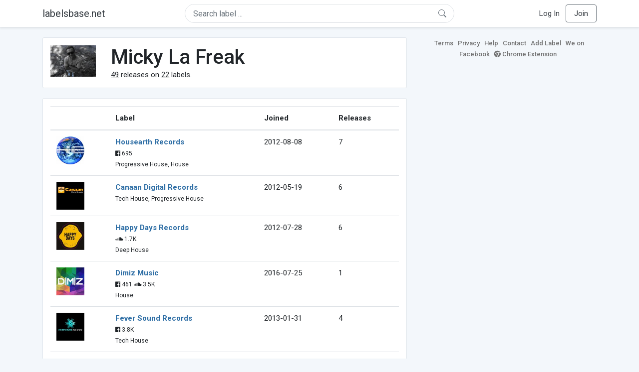

--- FILE ---
content_type: text/html; charset=UTF-8
request_url: https://labelsbase.net/artist/26836
body_size: 5728
content:
<!DOCTYPE html>
<html lang="en">
<head>
    <title>Micky La Freak</title>

    <meta http-equiv="Content-Type" content="text/html;charset=UTF-8">
    <meta name="viewport" content="width=device-width, initial-scale=1.0">
    <meta name="csrf-token" content="GDsREUPlLbD55nxE5y6UYcNO8S3RsphggM7CSCXY">

    
    <link rel="stylesheet" href="https://stackpath.bootstrapcdn.com/bootstrap/4.5.0/css/bootstrap.min.css"
          integrity="sha384-9aIt2nRpC12Uk9gS9baDl411NQApFmC26EwAOH8WgZl5MYYxFfc+NcPb1dKGj7Sk" crossorigin="anonymous">
    <link rel="stylesheet" href="https://maxcdn.bootstrapcdn.com/font-awesome/4.7.0/css/font-awesome.min.css">
    <link rel="stylesheet"
          href="https://fonts.googleapis.com/css?family=Roboto:300,400,500,700&subset=cyrillic&display=swap">
    <link rel="stylesheet" href="/css/style.css?v=1602005775"/>

    <link rel="icon" type="image/png" href="/favicon-16.png" sizes="16x16">
    <link rel="icon" type="image/png" href="/favicon-32.png" sizes="32x32">
    <link rel="icon" type="image/png" href="/favicon-96.png" sizes="96x96">

    <style>[wire\:loading] {display: none;}[wire\:offline] {display: none;}[wire\:dirty]:not(textarea):not(input):not(select) {display: none;}</style>

    </head>
<body>

<div class="side_menu">
    <div class="close_menu pointer" onclick="$('.side_menu').toggleClass('side_menu_toggle')">×</div>

            <a href="https://labelsbase.net/login"><i class="fa fa-sign-in fa-fw"></i> Log In</a>
        <a href="https://labelsbase.net/join"><i class="fa fa-user-plus fa-fw"></i> Join</a>
    </div>

<div class="bg-white border-bottom shadow-sm p-2 fixed-top">
    <div class="container">
        <div class="row row-fluid">
            <div class="col-lg-3 col-2 my-auto" id="nav-brand">
                <a class="navbar-brand p-0 text-dark d-none d-lg-inline-block" href="/">
                    labelsbase.net
                </a>
                <a class="text-dark d-inline-block d-lg-none" href="/">
                    <i class="fa fa-home" style="font-size: 23px;"></i>
                </a>
            </div>
            <div class="col-lg-6 col-md-8 col-8 my-auto" id="nav-search">
                                    <div wire:initial-data="{&quot;id&quot;:&quot;OZkzrVTQwEz6SBTd6jfQ&quot;,&quot;name&quot;:&quot;search-dropdown&quot;,&quot;redirectTo&quot;:false,&quot;locale&quot;:&quot;en&quot;,&quot;events&quot;:[],&quot;eventQueue&quot;:[],&quot;dispatchQueue&quot;:[],&quot;data&quot;:{&quot;q&quot;:null},&quot;children&quot;:[],&quot;checksum&quot;:&quot;816263a60f9ca83606c8c96f95d75ba3d356459c469877e1d15ca046f6815458&quot;}" wire:id="OZkzrVTQwEz6SBTd6jfQ" class="position-relative">
    <form method="get" action="https://labelsbase.net">
        <div class="position-absolute"
             style="right: 1rem; top: 50%; width: 16px; height: 16px; transform: translateY(-50%);">

            <div class="">
                <div wire:loading.remove>
                    <svg width="16px" height="16px" style="vertical-align: baseline; fill: #6c757d;" viewBox="0 0 16 16"
                         xmlns="http://www.w3.org/2000/svg">
                        <path fill-rule="evenodd"
                              d="M10.442 10.442a1 1 0 0 1 1.415 0l3.85 3.85a1 1 0 0 1-1.414 1.415l-3.85-3.85a1 1 0 0 1 0-1.415z"/>
                        <path fill-rule="evenodd"
                              d="M6.5 12a5.5 5.5 0 1 0 0-11 5.5 5.5 0 0 0 0 11zM13 6.5a6.5 6.5 0 1 1-13 0 6.5 6.5 0 0 1 13 0z"/>
                    </svg>
                </div>
            </div>

            <div wire:loading>
                <div class="spinner-grow text-light" role="status"
                     style="vertical-align: unset; width: 16px; height: 16px;">
                </div>
            </div>

                    </div>

        <input class="form-control border px-3 rounded-pill "
               type="text"
               name="q"
               wire:model="q"
               value=""
               id="q"
               placeholder="Search label ..."
               autocomplete="off">

                                </form>
</div>                            </div>
            <div class="col-lg-3 col-2 my-auto text-right" id="nav-menu">
                <div class="text-dark d-inline-block d-lg-none bars-button pointer">☰</div>
                <div class="d-none d-lg-inline-block">
                                            <a class="text-dark" href="https://labelsbase.net/login">Log In</a>
                        <a class="text-dark ml-2 p-2 px-3 border border-secondary rounded" href="https://labelsbase.net/join">Join</a>
                                    </div>
            </div>
        </div>
    </div>
</div>

<div class="container">
        <div class="row row-fluid">
        <div class="col-md-8">
            <div class="block-content">
                <div class="row">
                    <div class="col-lg-2 col-md-2 col-sm-2 col-xs-3">
                        <img style="width: 100%;" src="https://geo-media.beatport.com/image_size/165x165/ae9a71b5-3345-4f24-9f5b-fe2e461cb66e.jpg" alt="Micky La Freak">
                    </div>
                    <div class="col-lg-10 col-md-10 col-sm-10 col-xs-9">
                        <h1>Micky La Freak</h1>
                        <br>

                        <div>
                            <u>49</u> releases on <u>22</u> labels.
                        </div>
                    </div>
                </div>
            </div>

            <div class="block-content">
                <table class="table" style="margin-bottom: 0;">
                    <thead>
                    <tr>
                        <th></th>
                        <th>Label</th>
                        <th>Joined</th>
                        <th>Releases</th>
                    </tr>
                    </thead>
                    <tbody>
                                            <tr>
                            <td>
                                <img src="https://d1fuks2cnuq5t9.cloudfront.net/i/110x110/WuAqH01l3FoTm40lf1FtKgWP1MDtXyBNb5C4HP34.jpg" alt="Housearth Records" title="Housearth Records" width="56" height="56">
                            </td>
                            <td>
                                <b><a href="https://labelsbase.net/housearth-records">Housearth Records</a></b>
                                                                <br>

                                                                    <small>
                                                                                    <i class="fa fa-facebook-official"></i> 695
                                        
                                                                            </small>
                                    <br>
                                                                <small>Progressive House, House</small>
                            </td>
                            <td>2012-08-08</td>
                            <td>7</td>
                        </tr>
                                            <tr>
                            <td>
                                <img src="https://d1fuks2cnuq5t9.cloudfront.net/i/110x110/bxxdf9S49nsgKxffEywsawnPljmvp12BSJ6dbmiv.jpg" alt="Canaan Digital Records" title="Canaan Digital Records" width="56" height="56">
                            </td>
                            <td>
                                <b><a href="https://labelsbase.net/canaan-digital-records">Canaan Digital Records</a></b>
                                                                <br>

                                                                <small>Tech House, Progressive House</small>
                            </td>
                            <td>2012-05-19</td>
                            <td>6</td>
                        </tr>
                                            <tr>
                            <td>
                                <img src="https://d1fuks2cnuq5t9.cloudfront.net/i/110x110/0sLp64lJZieiYZb3JXRZSNPZMSXpRrOAk2FVQsKv.jpg" alt="Happy Days Records" title="Happy Days Records" width="56" height="56">
                            </td>
                            <td>
                                <b><a href="https://labelsbase.net/happy-days-records">Happy Days Records</a></b>
                                                                <br>

                                                                    <small>
                                        
                                                                                    <i class="fa fa-soundcloud"></i> 1.7K
                                                                            </small>
                                    <br>
                                                                <small>Deep House</small>
                            </td>
                            <td>2012-07-28</td>
                            <td>6</td>
                        </tr>
                                            <tr>
                            <td>
                                <img src="https://d1fuks2cnuq5t9.cloudfront.net/i/110x110/6TQch6erUiZTtt4PRn90rjazWBeFf65ygfxxBuFV.jpg" alt="Dimiz Music" title="Dimiz Music" width="56" height="56">
                            </td>
                            <td>
                                <b><a href="https://labelsbase.net/dimiz-music">Dimiz Music</a></b>
                                                                <br>

                                                                    <small>
                                                                                    <i class="fa fa-facebook-official"></i> 461
                                        
                                                                                    <i class="fa fa-soundcloud"></i> 3.5K
                                                                            </small>
                                    <br>
                                                                <small>House</small>
                            </td>
                            <td>2016-07-25</td>
                            <td>1</td>
                        </tr>
                                            <tr>
                            <td>
                                <img src="https://d1fuks2cnuq5t9.cloudfront.net/i/110x110/7tc2pQwXqCrWHUxhcEErExQLELytMazW4vkdwT7t.jpg" alt="Fever Sound Records" title="Fever Sound Records" width="56" height="56">
                            </td>
                            <td>
                                <b><a href="https://labelsbase.net/fever-sound-records">Fever Sound Records</a></b>
                                                                <br>

                                                                    <small>
                                                                                    <i class="fa fa-facebook-official"></i> 3.8K
                                        
                                                                            </small>
                                    <br>
                                                                <small>Tech House</small>
                            </td>
                            <td>2013-01-31</td>
                            <td>4</td>
                        </tr>
                                            <tr>
                            <td>
                                <img src="https://d1fuks2cnuq5t9.cloudfront.net/i/110x110/zYBTM537dmn2fcRsZeb0UKq8O0dTzQo7Mbshm2BW.jpg" alt="Digital Room Records" title="Digital Room Records" width="56" height="56">
                            </td>
                            <td>
                                <b><a href="https://labelsbase.net/digital-room-records">Digital Room Records</a></b>
                                                                <br>

                                                                    <small>
                                                                                    <i class="fa fa-facebook-official"></i> 3.7K
                                        
                                                                                    <i class="fa fa-soundcloud"></i> 2.4K
                                                                            </small>
                                    <br>
                                                                <small>House, Techno</small>
                            </td>
                            <td>2013-09-14</td>
                            <td>1</td>
                        </tr>
                                            <tr>
                            <td>
                                <img src="https://d1fuks2cnuq5t9.cloudfront.net/i/110x110/N8KyA7kvYIVco8xPjpmyx0IfbtIeBzzAE8zJv2RQ.jpg" alt="Hotfingers" title="Hotfingers" width="56" height="56">
                            </td>
                            <td>
                                <b><a href="https://labelsbase.net/hotfingers">Hotfingers</a></b>
                                                                <br>

                                                                    <small>
                                                                                    <i class="fa fa-facebook-official"></i> 28.9K
                                        
                                                                                    <i class="fa fa-soundcloud"></i> 11.3K
                                                                            </small>
                                    <br>
                                                                <small>House</small>
                            </td>
                            <td>2013-10-18</td>
                            <td>1</td>
                        </tr>
                                            <tr>
                            <td>
                                <img src="https://d1fuks2cnuq5t9.cloudfront.net/i/110x110/CIlxrq0BoNPK04h6jzcWyZmMKDP1IflzmycVUrWz.jpg" alt="Egothermia" title="Egothermia" width="56" height="56">
                            </td>
                            <td>
                                <b><a href="https://labelsbase.net/egothermia">Egothermia</a></b>
                                                                <br>

                                                                    <small>
                                                                                    <i class="fa fa-facebook-official"></i> 5.9K
                                        
                                                                                    <i class="fa fa-soundcloud"></i> 19K
                                                                            </small>
                                    <br>
                                                                <small>Tech House, Techno</small>
                            </td>
                            <td>2016-01-11</td>
                            <td>1</td>
                        </tr>
                                            <tr>
                            <td>
                                <img src="https://d1fuks2cnuq5t9.cloudfront.net/i/110x110/KZcbTzvpJIF46HRlkRv4s6czCADE80UFTSZmYPTy.jpg" alt="Misdeed Records" title="Misdeed Records" width="56" height="56">
                            </td>
                            <td>
                                <b><a href="https://labelsbase.net/misdeed-records">Misdeed Records</a></b>
                                                                <br>

                                                                <small>Techno</small>
                            </td>
                            <td>2012-08-01</td>
                            <td>1</td>
                        </tr>
                                            <tr>
                            <td>
                                <img src="https://d1fuks2cnuq5t9.cloudfront.net/i/110x110/I4sP95Q7wy0vhagmUgFRlSHHpy4Pn1na1EUuVN2g.jpg" alt="LW Recordings" title="LW Recordings" width="56" height="56">
                            </td>
                            <td>
                                <b><a href="https://labelsbase.net/lw-recordings">LW Recordings</a></b>
                                                                <br>

                                                                    <small>
                                                                                    <i class="fa fa-facebook-official"></i> 5.6K
                                        
                                                                            </small>
                                    <br>
                                                                <small>Techno, House</small>
                            </td>
                            <td>2013-09-12</td>
                            <td>1</td>
                        </tr>
                                            <tr>
                            <td>
                                <img src="https://d1fuks2cnuq5t9.cloudfront.net/i/110x110/W0qLRheh5ksFveet8133YefPtELg2Gnxt91ClqUc.jpg" alt="Recovery Tech" title="Recovery Tech" width="56" height="56">
                            </td>
                            <td>
                                <b><a href="https://labelsbase.net/recovery-tech">Recovery Tech</a></b>
                                                                <br>

                                                                    <small>
                                                                                    <i class="fa fa-facebook-official"></i> 4.5K
                                        
                                                                                    <i class="fa fa-soundcloud"></i> 20K
                                                                            </small>
                                    <br>
                                                                <small>Tech House</small>
                            </td>
                            <td>2013-06-22</td>
                            <td>4</td>
                        </tr>
                                            <tr>
                            <td>
                                <img src="https://d1fuks2cnuq5t9.cloudfront.net/i/110x110/aGUdKshdZ5jHSMJ0K1Q7dZ1bpXzSjGZ8AVG2bdlX.jpg" alt="Recovery House" title="Recovery House" width="56" height="56">
                            </td>
                            <td>
                                <b><a href="https://labelsbase.net/recovery-house">Recovery House</a></b>
                                                                <br>

                                                                    <small>
                                                                                    <i class="fa fa-facebook-official"></i> 4.5K
                                        
                                                                            </small>
                                    <br>
                                                                <small>House</small>
                            </td>
                            <td>2013-06-08</td>
                            <td>3</td>
                        </tr>
                                            <tr>
                            <td>
                                <img src="https://d1fuks2cnuq5t9.cloudfront.net/i/110x110/OhoPXxxTpcV0y64RICP0n4kZ5lDmZxgfjwqO9XGt.jpg" alt="1642 Records" title="1642 Records" width="56" height="56">
                            </td>
                            <td>
                                <b><a href="https://labelsbase.net/1642-records">1642 Records</a></b>
                                                                <br>

                                                                <small>Deep House, Tech House</small>
                            </td>
                            <td>2014-08-23</td>
                            <td>1</td>
                        </tr>
                                            <tr>
                            <td>
                                <img src="https://d1fuks2cnuq5t9.cloudfront.net/i/110x110/ypm8agdkhyqi0viQhNjT8Hka4oImX6NUgthc4g7e.jpg" alt="Maintain Replay Records" title="Maintain Replay Records" width="56" height="56">
                            </td>
                            <td>
                                <b><a href="https://labelsbase.net/maintain-replay-records">Maintain Replay Records</a></b>
                                                                <br>

                                                                    <small>
                                                                                    <i class="fa fa-facebook-official"></i> 3.2K
                                        
                                                                                    <i class="fa fa-soundcloud"></i> 1.8K
                                                                            </small>
                                    <br>
                                                                <small>Tech House, Techno</small>
                            </td>
                            <td>2014-05-15</td>
                            <td>1</td>
                        </tr>
                                            <tr>
                            <td>
                                <img src="https://d1fuks2cnuq5t9.cloudfront.net/i/110x110/J73G1dXWOjm2A3HuQRXzONJJvFFVSnKgRwUkP5G9.jpg" alt="Click Muziq Recordings" title="Click Muziq Recordings" width="56" height="56">
                            </td>
                            <td>
                                <b><a href="https://labelsbase.net/click-muziq-recordings">Click Muziq Recordings</a></b>
                                                                <br>

                                                                <small>Tech House</small>
                            </td>
                            <td>2013-06-15</td>
                            <td>1</td>
                        </tr>
                                            <tr>
                            <td>
                                <img src="https://d1fuks2cnuq5t9.cloudfront.net/i/110x110/Syd1vplP4Mly6pnr5fSmYmJMddsEjCc4SVKnqW4Y.jpg" alt="Karmaloft Music" title="Karmaloft Music" width="56" height="56">
                            </td>
                            <td>
                                <b><a href="https://labelsbase.net/karmaloft-music">Karmaloft Music</a></b>
                                                                <br>

                                                                    <small>
                                                                                    <i class="fa fa-facebook-official"></i> 404
                                        
                                                                                    <i class="fa fa-soundcloud"></i> 5.9K
                                                                            </small>
                                    <br>
                                                                <small>Chill Out</small>
                            </td>
                            <td>2016-12-01</td>
                            <td>1</td>
                        </tr>
                                            <tr>
                            <td>
                                <img src="https://d1fuks2cnuq5t9.cloudfront.net/i/110x110/Bod7CuxeoYUVHgDZx3CD2OGFLDt57WXfsZTsqdzQ.jpg" alt="Wanna Dance Music" title="Wanna Dance Music" width="56" height="56">
                            </td>
                            <td>
                                <b><a href="https://labelsbase.net/wanna-dance-music">Wanna Dance Music</a></b>
                                                                <br>

                                                                    <small>
                                                                                    <i class="fa fa-facebook-official"></i> 1.6K
                                        
                                                                            </small>
                                    <br>
                                                                <small>Tech House</small>
                            </td>
                            <td>2014-02-10</td>
                            <td>2</td>
                        </tr>
                                            <tr>
                            <td>
                                <img src="https://d1fuks2cnuq5t9.cloudfront.net/i/110x110/oadjcYH7bDDtFdzhnMkDDzQEDczZuMJXLMMzHO1F.jpg" alt="Family Grooves" title="Family Grooves" width="56" height="56">
                            </td>
                            <td>
                                <b><a href="https://labelsbase.net/family-grooves">Family Grooves</a></b>
                                                                <br>

                                                                    <small>
                                                                                    <i class="fa fa-facebook-official"></i> 4.8K
                                        
                                                                            </small>
                                    <br>
                                                                <small>Tech House</small>
                            </td>
                            <td>2014-03-31</td>
                            <td>1</td>
                        </tr>
                                            <tr>
                            <td>
                                <img src="https://d1fuks2cnuq5t9.cloudfront.net/i/110x110/mCjTs3l1xaRG930vjfYuNZJTA3nbEMEEq5QVrJ3y.jpg" alt="CrackHouse Recordings" title="CrackHouse Recordings" width="56" height="56">
                            </td>
                            <td>
                                <b><a href="https://labelsbase.net/crackhouse-recordings">CrackHouse Recordings</a></b>
                                                                <br>

                                                                    <small>
                                                                                    <i class="fa fa-facebook-official"></i> 1.5K
                                        
                                                                                    <i class="fa fa-soundcloud"></i> 369
                                                                            </small>
                                    <br>
                                                                <small>Tech House</small>
                            </td>
                            <td>2016-07-13</td>
                            <td>1</td>
                        </tr>
                                            <tr>
                            <td>
                                <img src="https://d1fuks2cnuq5t9.cloudfront.net/i/110x110/60IdU7TABwUv2ArJQJuxv5ORegClDV5013D86ffM.jpg" alt="Natura Viva" title="Natura Viva" width="56" height="56">
                            </td>
                            <td>
                                <b><a href="https://labelsbase.net/natura-viva">Natura Viva</a></b>
                                                                <br>

                                                                    <small>
                                                                                    <i class="fa fa-facebook-official"></i> 11.1K
                                        
                                                                                    <i class="fa fa-soundcloud"></i> 7.5K
                                                                            </small>
                                    <br>
                                                                <small>Tech House</small>
                            </td>
                            <td>2013-09-06</td>
                            <td>1</td>
                        </tr>
                                            <tr>
                            <td>
                                <img src="https://d1fuks2cnuq5t9.cloudfront.net/i/110x110/LoojKhNhQv9dFApBcKXXATVfVtC1H13ACajZF8vO.jpg" alt="Patent Skillz" title="Patent Skillz" width="56" height="56">
                            </td>
                            <td>
                                <b><a href="https://labelsbase.net/patent-skillz">Patent Skillz</a></b>
                                                                <br>

                                                                    <small>
                                                                                    <i class="fa fa-facebook-official"></i> 8.2K
                                        
                                                                            </small>
                                    <br>
                                                                <small>Tech House</small>
                            </td>
                            <td>2014-08-19</td>
                            <td>2</td>
                        </tr>
                                            <tr>
                            <td>
                                <img src="https://d1fuks2cnuq5t9.cloudfront.net/i/110x110/LoojKhNhQv9dFApBcKXXATVfVtC1H13ACajZF8vO.jpg" alt="Patent Skillz" title="Patent Skillz" width="56" height="56">
                            </td>
                            <td>
                                <b><a href="https://labelsbase.net/patent-skillz">Patent Skillz</a></b>
                                                                <br>

                                                                    <small>
                                                                                    <i class="fa fa-facebook-official"></i> 8.2K
                                        
                                                                            </small>
                                    <br>
                                                                <small>Tech House</small>
                            </td>
                            <td>2014-08-19</td>
                            <td>2</td>
                        </tr>
                                        </tbody>
                </table>
            </div>
        </div>

        <div class="col-md-4">
            <div class="sb-footer mb-4">
    <a href="https://labelsbase.net/terms">Terms</a>
    <a href="https://labelsbase.net/privacy">Privacy</a>
    <a href="https://labelsbase.net/faq">Help</a>
    <a href="https://labelsbase.net/contact">Contact</a>
    <a href="https://labelsbase.net/add">Add Label</a>
    <a href="https://www.facebook.com/labelsbase/" target="_blank">We on Facebook</a>
    <a href="https://chrome.google.com/webstore/detail/labelsbasebeatport/hmnnmkppfllhndkjcpdiobhlkpkanace" target="_blank"><i class="fa fa-chrome" aria-hidden="true"></i> Chrome Extension</a>
</div>        </div>
    </div>
</div>

<script src="https://code.jquery.com/jquery-3.5.1.min.js"
        integrity="sha256-9/aliU8dGd2tb6OSsuzixeV4y/faTqgFtohetphbbj0=" crossorigin="anonymous"></script>
<script src="https://cdn.jsdelivr.net/npm/popper.js@1.16.0/dist/umd/popper.min.js"
        integrity="sha384-Q6E9RHvbIyZFJoft+2mJbHaEWldlvI9IOYy5n3zV9zzTtmI3UksdQRVvoxMfooAo"
        crossorigin="anonymous"></script>
<script src="https://stackpath.bootstrapcdn.com/bootstrap/4.5.0/js/bootstrap.min.js"
        integrity="sha384-OgVRvuATP1z7JjHLkuOU7Xw704+h835Lr+6QL9UvYjZE3Ipu6Tp75j7Bh/kR0JKI"
        crossorigin="anonymous"></script>

    <!-- Google.Analytics counter -->
    <script>
        (function (i, s, o, g, r, a, m) {
            i['GoogleAnalyticsObject'] = r;
            i[r] = i[r] || function () {
                (i[r].q = i[r].q || []).push(arguments)
            }, i[r].l = 1 * new Date();
            a = s.createElement(o),
                m = s.getElementsByTagName(o)[0];
            a.async = 1;
            a.src = g;
            m.parentNode.insertBefore(a, m)
        })(window, document, 'script', '//www.google-analytics.com/analytics.js', 'ga');
        ga('create', 'UA-53654791-1', 'auto');
        ga('send', 'pageview');
    </script>

<script src="/livewire/livewire.js?id=d7d975b5d122717a1ee0" data-turbolinks-eval="false"></script><script data-turbolinks-eval="false">if (window.livewire) {console.warn('Livewire: It looks like Livewire\'s @livewireScripts JavaScript assets have already been loaded. Make sure you aren\'t loading them twice.')}window.livewire = new Livewire();window.livewire_app_url = '';window.livewire_token = 'GDsREUPlLbD55nxE5y6UYcNO8S3RsphggM7CSCXY';/* Make Alpine wait until Livewire is finished rendering to do its thing. */window.deferLoadingAlpine = function (callback) {window.addEventListener('livewire:load', function () {callback();});};document.addEventListener("DOMContentLoaded", function () {window.livewire.start();});var firstTime = true;document.addEventListener("turbolinks:load", function() {/* We only want this handler to run AFTER the first load. */if(firstTime) {firstTime = false;return;}window.livewire.restart();});document.addEventListener("turbolinks:before-cache", function() {document.querySelectorAll('[wire\\:id]').forEach(function(el) {const component = el.__livewire;const dataObject = {data: component.data,events: component.events,children: component.children,checksum: component.checksum,locale: component.locale,name: component.name,errorBag: component.errorBag,redirectTo: component.redirectTo,};el.setAttribute('wire:initial-data', JSON.stringify(dataObject));});});</script>

<script>
    $('body').click(function () {
        $('.side_menu').removeClass('side_menu_toggle');
        $('#nav-brand, #nav-menu').removeClass('d-none d-md-block');
        $('#nav-search').removeClass('col-12');
    });

    $('.bars-button').click(function (e) {
        e.stopPropagation();
        $('.side_menu').toggleClass('side_menu_toggle');
    });

    $('#q')
        .focus(function (e) {
            e.stopPropagation();
            $('.side_menu').removeClass('side_menu_toggle');
            $('#nav-brand, #nav-menu').addClass('d-none d-md-block');
            $('#nav-search').addClass('col-12');
        })
        .click(function (e) {
            e.stopPropagation();
        });
</script>


</body>
</html>